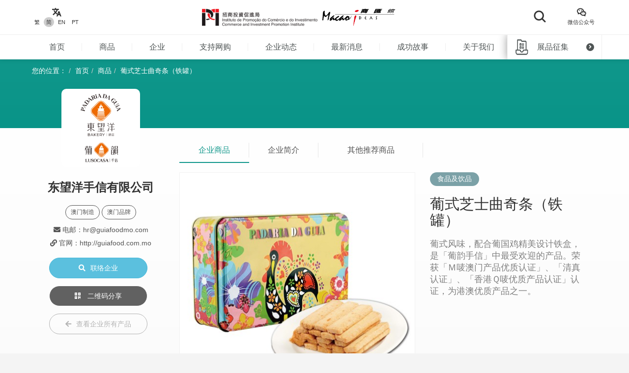

--- FILE ---
content_type: text/html; charset=UTF-8
request_url: https://macaoideas.ipim.gov.mo/cn/product/1425
body_size: 11607
content:
<!DOCTYPE html>
<html lang="en" class="lang-cn page-product-detail ">
<head>
<meta charset="utf-8">
<meta http-equiv="X-UA-Compatible" content="IE=edge">
<meta name="viewport" content="width=device-width, initial-scale=1">
<title>葡式芝士曲奇条（铁罐）｜商汇馆</title>
<meta name="description" content="葡式风味，配合葡国鸡精美设计铁盒，是「葡韵手信」中最受欢迎的产品。荣获「Ｍ唛澳门产品优质认证」、「清真认证」、「香港Ｑ唛优质产品认证」认证，为港澳优质产品之一。">
<meta name="author" content="商汇馆">
<meta name="robots" content="all"/>

<meta property="og:type" content="website"/>
<meta property="og:description" content="葡式风味，配合葡国鸡精美设计铁盒，是「葡韵手信」中最受欢迎的产品。荣获「Ｍ唛澳门产品优质认证」、「清真认证」、「香港Ｑ唛优质产品认证」认证，为港澳优质产品之一。"/>
<meta property="og:image" content="https://macaoideas.ipim.gov.mo/uploads/product/20241213675bb8d377779.jpg"/>
<meta property="og:image:width" content="200"/>
<meta property="og:image:height" content="200"/>

<link rel="icon" href="https://macaoideas.ipim.gov.mo/themes/front/images/favicon/favicon-64x64.png" type="image/png">
<link href="https://macaoideas.ipim.gov.mo/themes/front/css/style.css?v=20240108" rel="stylesheet">
<link href="https://macaoideas.ipim.gov.mo/themes/front/css/responsive.css?release=20231229" rel="stylesheet">
<!--[if lt IE 9]>
<script src="https://macaoideas.ipim.gov.mo/themes/front/vendor/polyfill/html5shiv.min.js"></script>
<script src="https://macaoideas.ipim.gov.mo/themes/front/vendor/polyfill/respond.min.js"></script>
<![endif]-->
<script src="https://macaoideas.ipim.gov.mo/themes/admin/vendor/layui/layui.js"></script>
<script src="https://macaoideas.ipim.gov.mo/themes/front/vendor/jquery/3.5.0/jquery.min.js?v=1.1"></script>
<!--<script src="https://cdn.bootcdn.net/ajax/libs/jquery/3.5.0/jquery.min.js"></script>-->
</head>
<body>
<div class="wrapper">
  
  <div class="header">
    <div class="header-top clearfix">
      <div class="container flexbox">
          
        <!-- header-tools -->
        <div class="header-langs">
          <div class="item">
            <div class="icon"><i class="flaticon-translate"></i></div>
                        <div class="links">
                                          <a href="https://macaoideas.ipim.gov.mo/language/change/1?back=cn%2Fproduct%2F1425" >繁</a>
                                          <a href="https://macaoideas.ipim.gov.mo/language/change/2?back=cn%2Fproduct%2F1425" class="active">简</a>
                                          <a href="https://macaoideas.ipim.gov.mo/language/change/3?back=cn%2Fproduct%2F1425" >EN</a>
                                          <a href="https://macaoideas.ipim.gov.mo/language/change/4?back=cn%2Fproduct%2F1425" >PT</a>
                          </div>
                      </div>
        </div>
        
        <!-- logo -->
        <div class="logo">
          <a href="https://www.ipim.gov.mo/"><img src="https://macaoideas.ipim.gov.mo/themes/front/images/logo.png?v=1.1" alt="招商投資促進侷" class="img-responsive"></a>
          <a href="https://macaoideas.ipim.gov.mo/cn/home"><img src="https://macaoideas.ipim.gov.mo/themes/front/images/logo02.png?v=1.1" alt="商匯館" class="img-responsive"></a>
        </div>
        
        
        <div class="header-search">
          <!--<form action="https://macaoideas.ipim.gov.mo/cn/search" method="get">-->
              <!--<input type="hidden" name='csrf' value=696bd6b40702c>-->
            <div class="row">
              <!--<div class="col-md-1 col-sm-12 col-xs-12">-->
               <!-- <div class="dropdown search-box">
                  
              <!--    <button class="btn-block" type="button" id="search_type_dropdown" data-toggle="dropdown">-->
              <!--      <span class="pull-left search_type_text">产品</span>-->
              <!--      <i class="pull-right fas fa-angle-down"></i>-->
              <!--    </button>-->
                  
              <!--    <ul class="dropdown-menu">-->
              <!--      <li><a href="javascript:;" data-search-type-id="1" data-search-type-text="产品" class="header-search-trigger">产品</a></li>-->
              <!--      <li><a href="javascript:;" data-search-type-id="2" data-search-type-text="企业" class="header-search-trigger">企业</a></li>-->
              <!--    </ul>-->
              <!--  </div>-->
              <!--</div>-->
              <!--<div class="col-md-8 col-sm-12 col-xs-12">-->
              <!--  <input type="text" name="keyword" value="" placeholder="请输入关键字" class="text-box" required autocomplete="off">-->
              <!--</div>-->
              <div class="">
                <button class="btn btn-block btn-primary btn-search">
                  <i class="flaticon-search"></i>
                  <!--<span>搜索</span>-->
                </button>
              </div>
            </div>
            <!-- row -->
          <!--</form>-->
        </div>
        
        <div class="header-tools">
          <div class="item item-langs">
            <div class="icon"><i class="flaticon-translate"></i></div>
                        <div class="links">
                                          <a href="https://macaoideas.ipim.gov.mo/language/change/1?back=cn%2Fproduct%2F1425" >繁</a>
                                          <a href="https://macaoideas.ipim.gov.mo/language/change/2?back=cn%2Fproduct%2F1425" class="active">简</a>
                                          <a href="https://macaoideas.ipim.gov.mo/language/change/3?back=cn%2Fproduct%2F1425" >EN</a>
                                          <a href="https://macaoideas.ipim.gov.mo/language/change/4?back=cn%2Fproduct%2F1425" >PT</a>
                          </div>
                      </div>
          <!-- item -->
          <div class="item">
            <a data-toggle="modal" href="#popupQrcode">
                <div class="icon"><i class="flaticon-wechat"></i></div>
                <div class="links">微信公众号</div>
            </a>
          </div>
          <!--<div class="item">-->
          <!--  <div class="icon"><i class="fas fa-envelope"></i></div>-->
          <!--  <div class="links">-->
          <!--    <a data-toggle="modal" href="#subscription">EDM订阅</a>-->
          <!--  </div>-->
          <!--</div>-->
        </div>
        
      </div>
      <!-- container -->
    </div>
    <!-- header-top -->
    <div class="header-main clearfix">
      <div class="container container-menu">
        <ul id="leftMenu" class="menu">
          <li><a href="https://macaoideas.ipim.gov.mo/cn/home">首页</a></li>
          <li><a href="https://macaoideas.ipim.gov.mo/cn/category">商品</a></li>
          <li><a href="https://macaoideas.ipim.gov.mo/cn/company">企业</a></li>
          <li><a href="https://macaoideas.ipim.gov.mo/cn//company/14">支持网购</a></li>
          <li><a href="https://macaoideas.ipim.gov.mo/cn/dynamic">企业动态</a></li>
          <li><a href="https://macaoideas.ipim.gov.mo/cn/news">最新消息</a></li>
          <li><a href="https://macaoideas.ipim.gov.mo/cn/story">成功故事</a></li>
          <li><a href="https://macaoideas.ipim.gov.mo/cn/about">关于我们</a></li>
          
          <li>
              <a href="https://macaoideas.ipim.gov.mo/cn/vr" style="padding-top: 5px;padding-bottom: 5px;line-height: 20px;">
              <p>商汇馆展示中心</p><p class="kw-vr">（虚拟实景）</p>
              </a>
          </li>
        </ul>
        <!-- menu -->
        <a href="https://macaoideas.ipim.gov.mo/cn/exhibit" class="header-exhibits-link" title="展品征集">
          <span>展品征集</span>
          <span class="icon-circle-arrow"><i class="fas fa-angle-right"></i></span>
        </a>
        <!-- header-exhibits-link -->
      </div>
      
      <script>
        $(function(){
          var mw = 0
          function setShadow () {
            var $lis = $("#leftMenu li")
            // var mw = 0
            $lis.each(function(){
              mw += $(this).width()
            })
            var cw = $(".container-menu").width()
            
            if (mw >= cw - 190) {
              $("body").addClass('menu-shadow')
            } else {
              $("body").removeClass('menu-shadow')
            }
          }
          
          setShadow()
          
          $("#leftMenu").scroll(function(e){
            var sl = e.target.scrollLeft + $("#leftMenu").width() + 10
            if (sl >= mw) {
              $("body").removeClass('menu-shadow')
            } else {
              $("body").addClass('menu-shadow')
            }
          })
          $(window).resize(function(){
            mw = 0
            setShadow()
          })
        })
      </script>
      <!-- container -->
    </div>
    <!-- header-main -->
    <ul class="trigger-mobile">
      <li><a href="javascript:;" class="search-mobile-trigger"><i class="fas fa-search"></i></a></li>
      <li>
        <a href="javascript:;" class="menu-burger">
          <div class="bar1"></div>
          <div class="bar2"></div>
          <div class="bar3"></div>
        </a>
      </li>
    </ul>
    <!-- trigger-mobile -->
  </div>
  <!-- header -->
  <div class="header-mobile">
    <div class="popup-shadow"></div>
    <div class="main">
      <a href="javascript:;" class="f-close"><i class="fas fa-times"></i></a>
    </div>
  </div>
  <!-- header-mobile -->
  <div class="search-mobile">
    <div class="main">
      <!--<h2>搜索</h2>-->
      <div class="search-mobile-main">
        <form action="https://macaoideas.ipim.gov.mo/cn/search" method="get">
            <input type="hidden" name='csrf' value=696bd6b407063>
          <div class="row">
            <div class="col-md-12 col-sm-12 col-xs-12">
              <!--
              <div class="dropdown search-box">
                <button class="btn-block" type="button" id="search_type_dropdown_mobile" data-toggle="dropdown">
                  <span class="pull-left search_type_text">产品</span>
                  <i class="pull-right fas fa-angle-down"></i>
                </button>
                <ul class="dropdown-menu">
                  <li><a href="javascript:;" data-search-type-id="1" data-search-type-text="产品" class="header-search-trigger">产品</a></li>
                  <li><a href="javascript:;" data-search-type-id="2" data-search-type-text="企业" class="header-search-trigger">企业</a></li>
                </ul>
              </div>
              -->
              <input type="hidden" name="search_type" class="search_type" value="1">
            </div>
            <div class="col-md-12 col-sm-12 col-xs-12">
              <input type="text" name="keyword" value="" placeholder="请输入关键字" class="text-box" required autocomplete="off">
            </div>
            <div class="col-md-12 col-sm-12 col-xs-12">
              <button class="btn btn-block btn-primary btn-search">
                <i class="flaticon-search"></i>
                <span>搜索</span>
              </button>
            </div>
          </div>
          <!-- row -->
        </form>
      </div>
      <!-- search-mobile-main -->
    </div>
    <a href="javascript:;" class="f-close"><i class="fas fa-times"></i></a>
  </div>
  <!-- search-mobile -->
  

  <div class="modal fade popup-qrcode" id="popupQrcode">
    <div class="modal-dialog">
      <div class="modal-content">
        <div class="modal-header">
          <button type="button" class="close" data-dismiss="modal"><i class="fas fa-times"></i></button>
          <h4 class="modal-title">微信公众号</h4>
        </div>
        <div class="modal-body">
          <div class="row">
            <!--<div class="col-md-6 col-xs-12">-->
            <div>
              <figure><img src="https://macaoideas.ipim.gov.mo/themes/front/images/qrcode/qrcode01.jpg" alt="" class="img-responsive"></figure>
              <br>
            </div>
            <!--贸促局要求隐藏-->
            <!-- col -->
            <!--<div class="col-md-6 col-xs-12">-->
            <!--  <figure><img src="https://macaoideas.ipim.gov.mo/themes/front/images/qrcode/qrcode02.jpg" alt="" class="img-responsive"></figure>-->
            <!--  <br>-->
            <!--</div>-->
            <!-- col -->
          </div>
          <!-- row -->
        </div>
      </div>
    </div>
  </div>
  <!-- Modal -->

  
  <div class="modal fade popup-qrcode" id="subscription">
    <div class="modal-dialog">
      <div class="modal-content">
        <div class="modal-header">
          <button type="button" class="close" data-dismiss="modal"><i class="fas fa-times"></i></button>
          <h4 class="modal-title">EDM订阅</h4>
        </div>
        <div class="modal-body" style="text-align:left">
          <div class="row form-box">
            <div class="col-md-12 col-xs-12">
              <div class="form-group required">
                <label>電郵地址</label>
                <div class="row">
                  <div class="col-md-12 col-xs-12"><input id="mail" type="text" required="" name="mail" value="" class="form-control" placeholder="請輸入郵箱地址"></div>
                </div>
                <!-- row -->
              </div>
            </div>
          </div>
          <label id="tips" style="color:red;text-align:center"></label>
          <div style="margin-top:0rem" class="form-box-btn-area text-center mt-4">
            <button id="subscribe" type="button" class="btn btn-default btn-primary btn-sm">訂閱</button>
            <!-- <button id="unsubscribe" type="button" class="btn btn-default btn-primary btn-sm">取消訂閱</button> -->
            <a id="unsubscribe" href="#" style="color:#b6b6b6;position: absolute;padding-left: 130px;padding-top: 8px;">取消訂閱</a>
          </div>
        </div>
      </div>
    </div>
  </div>
  <!-- Modal -->

<script type="text/javascript" charset="utf-8">
  $(document).ready(function(){
    $(".header-search .btn-search").click(function(){
      $(".search-mobile").show()
    })
    $(".search-mobile .f-close").unbind('click').click(function(){
      $(".search-mobile").hide();
    });
      
    $("#subscribe").click(function() {
      $("#tips").text("");
      if(!$("#mail").val()) {
        $("#tips").text("請輸入郵箱地址");
        return;
      }
      $.ajax({
          url:"/subscribe/subscribe",
          type:"POST",
          dataType : 'json',
          data: {mail:$("#mail").val()},
          success:(data)=>{
              console.log(data);
              $("#tips").text(data.msg);
          }
      });
    });

    $("#unsubscribe").click(function() {
      $("#tips").text("");
      if(!$("#mail").val()) {
        $("#tips").text("請輸入郵箱地址");
        return;
      }
      $.ajax({
          url:"/subscribe/unsubscribe",
          type:"POST",
          dataType : 'json',
          data: {mail:$("#mail").val()},
          success:(data)=>{
              console.log(data);
              $("#tips").text(data.msg);
          }
      });
    });
  });
</script>
<div class="top-wrap">
<div class="container">
  <ol class="breadcrumb">
    <li>您的位置：</li>
    <li><a href="https://macaoideas.ipim.gov.mo/cn/home">首页</a></li>
    <li><a href="https://macaoideas.ipim.gov.mo/cn/category">商品</a></li>
    <li><a href="#">葡式芝士曲奇条（铁罐）</a></li>
  </ol>
  <!-- breadcrumb -->
</div>
</div>
<!-- container -->

<div class="product-detail-section clearfix">
  <div class="container clearfix">
    <div class="flexbox flex-start detail-info">
        <!-- product-main-pic -->
    <script>
        console.log({"company_id":"158","company_name":"\u4e1c\u671b\u6d0b\u624b\u4fe1\u6709\u9650\u516c\u53f8","company_phone":"\uff08853\uff0928783373\/66210067","company_email":"hr@guiafoodmo.com","company_fax":"","company_website":"http:\/\/guiafood.com.mo","company_introduction":"\u4e1c\u671b\u6d0b\u624b\u4fe1\u6709\u9650\u516c\u53f8\u4e13\u6ce8\u4e8e\u65b0\u9c9c\u70d8\u7119\u53ca\u6fb3\u95e8\u54c1\u724c\u624b\u4fe1\u4ea7\u54c1\uff0c\u81ea2005\u5e74\u6210\u7acb\u4ee5\u6765\uff0c\u300c\u4e1c\u671b\u6d0b\u997c\u5e97\u300d\u548c\u300c\u8461\u97f5\u624b\u4fe1\u300d\u5df2\u5728\u6fb3\u95e8\u6269\u5c55\u81f318\u95f4\u5206\u5e97\uff1b\u65d7\u4e0b\u54c1\u724c\u300c\u8461\u97f5\u624b\u4fe1\u300d\u66f4\u81f4\u529b\u63a8\u5e7f\u6fb3\u95e8\u4f20\u7edf\u624b\u5de5\u827a\u53ca\u8461\u8404\u7259\u7279\u8272\u6587\u5316\u53e3\u5473\u3002\u96c6\u56e2\u8bbe\u6709\u300c\u4e1c\u671b\u6d0b\u5236\u997c\u5382\u300d\u548c\u300c\u8461\u97f5\u98df\u54c1\u5382\u300d\u751f\u4ea7\u672c\u5730\u54c1\u724c\u4ea7\u54c1\uff0c\u5382\u623f\u5747\u901a\u8fc7ISO9001\u3001ISO22000\u548cHACCP\u7b49\u98df\u54c1\u5b89\u5168\u7ba1\u7406\u4f53\u7cfb\u8ba4\u8bc1\u3002","content":"<p>\u4e1c\u671b\u6d0b\u624b\u4fe1\u6709\u9650\u516c\u53f8\u4e13\u6ce8\u4e8e\u65b0\u9c9c\u70d8\u7119\u53ca\u6fb3\u95e8\u54c1\u724c\u624b\u4fe1\u4ea7\u54c1\uff0c\u81ea2005\u5e74\u6210\u7acb\u4ee5\u6765\uff0c\u300c\u4e1c\u671b\u6d0b\u997c\u5e97\u300d\u548c\u300c\u8461\u97f5\u624b\u4fe1\u300d\u5df2\u5728\u6fb3\u95e8\u6269\u5c55\u81f318\u95f4\u5206\u5e97\uff1b\u65d7\u4e0b\u54c1\u724c\u300c\u8461\u97f5\u624b\u4fe1\u300d\u66f4\u81f4\u529b\u63a8\u5e7f\u6fb3\u95e8\u4f20\u7edf\u624b\u5de5\u827a\u53ca\u8461\u8404\u7259\u7279\u8272\u6587\u5316\u53e3\u5473\u3002\u96c6\u56e2\u8bbe\u6709\u300c\u4e1c\u671b\u6d0b\u5236\u997c\u5382\u300d\u548c\u300c\u8461\u97f5\u98df\u54c1\u5382\u300d\u751f\u4ea7\u672c\u5730\u54c1\u724c\u4ea7\u54c1\uff0c\u5382\u623f\u5747\u901a\u8fc7ISO9001\u3001ISO22000\u548cHACCP\u7b49\u98df\u54c1\u5b89\u5168\u7ba1\u7406\u4f53\u7cfb\u8ba4\u8bc1\u3002<\/p><p><br\/><\/p>","company_main_image":"uploads\/company\/20250617685115cbbc6e1.png"})
        console.log([{"id":"2318","category_id":"8","company_id":"250","main_image":"uploads\/product\/2025061768512bac4dca5.jpg","macau_relation":"2","made_macau":null,"design_macau":null,"designer_name":null,"brand_macau":null,"market_macau":null,"has_award":null,"award_other":null,"view_num":"2629","sort_order":"0","stock_status":"1","status":"1","updated_at":"2025-06-17 16:48:11","created_at":"2025-06-17 16:47:34","title":"\u6fb3\u95e8\u767d\u829d\u9ebb\u82b1\u751f\u8106\u7cd6","introduction":"\u767d\u829d\u9ebb\u4e0e\u82b1\u751f\u5b8c\u7f8e\u7ed3\u5408\uff0c\u9999\u8106\u53ef\u53e3\uff0c\u751c\u800c\u4e0d\u817b\uff0c\u575a\u679c\u98ce\u5473\u6d53\u90c1\uff0c\u5065\u5eb7\u7f8e\u5473\u7684\u5c0f\u98df\u9009\u62e9\u3002","company_name":"\u7530\u8015\u9601\u997c\u5bb6\u6709\u9650\u516c\u53f8","status_format":"<span class=\"layui-badge layui-bg-green\">\u555f\u7528<\/span>"},{"id":"2325","category_id":"8","company_id":"250","main_image":"uploads\/product\/2025061768512dd0555e1.jpg","macau_relation":"2","made_macau":null,"design_macau":null,"designer_name":null,"brand_macau":null,"market_macau":null,"has_award":null,"award_other":null,"view_num":"2726","sort_order":"0","stock_status":"1","status":"1","updated_at":"2025-06-17 16:57:15","created_at":"2025-06-17 16:56:41","title":"\u8ff7\u4f4f\u4f60\u674f\u4ec1\u997c\uff08\u73ab\u7470\uff09","introduction":"\u73ab\u7470\u9999\u6c14\u4e0e\u9999\u9187\u7f8e\u56fd\u674f\u4ec1\u4ea4\u878d\uff0c\u900f\u8fc7\u72ec\u7279\u914d\u65b9\u7cbe\u5fc3\u7119\u70e4\uff0c\u4ee4\u4e00\u53e3\u997c\u5916\u9165\u5185\u677e\u3001\u5165\u53e3\u5373\u5316\u3001\u751c\u9999\u6021\u4eba\u3002","company_name":"\u7530\u8015\u9601\u997c\u5bb6\u6709\u9650\u516c\u53f8","status_format":"<span class=\"layui-badge layui-bg-green\">\u555f\u7528<\/span>"},{"id":"1029","category_id":"8","company_id":"133","main_image":"uploads\/product\/202002285e58c4c558dd4.jpg","macau_relation":"2","made_macau":null,"design_macau":null,"designer_name":null,"brand_macau":null,"market_macau":null,"has_award":null,"award_other":null,"view_num":"16654","sort_order":"0","stock_status":"1","status":"1","updated_at":"2020-04-02 11:37:36","created_at":"2020-02-28 15:43:46","title":"\u5bb6\u4e61\u9e21\u86cb\u5377","introduction":"\u5bb6\u4e61\u9e21\u86cb\u5377","company_name":"\u706b\u8f66\u5934\u6587\u5316\u521b\u610f\u6709\u9650\u516c\u53f8","status_format":"<span class=\"layui-badge layui-bg-green\">\u555f\u7528<\/span>"},{"id":"717","category_id":"8","company_id":"59","main_image":"uploads\/product\/20210924614d5a5d00e18.jpg","macau_relation":"1","made_macau":null,"design_macau":null,"designer_name":null,"brand_macau":null,"market_macau":null,"has_award":null,"award_other":null,"view_num":"17976","sort_order":"0","stock_status":"1","status":"1","updated_at":"2021-09-24 12:55:58","created_at":"2020-02-28 11:23:54","title":"\u5947\u9999\u6751\u96ea\u7cd5\u7cfb\u5217-\u5bb6\u5ead\u88c5\u96ea\u6761","introduction":"\u521b\u529e\u4e8e\u4e03\u5341\u5e74\u4ee3\u7684\"\u5947\u9999\u6751\"\u96ea\u7cd5\uff0c\u4f34\u96a8\u7740\u4e00\u4ee3\u4ee3\u6fb3\u95e8\u4eba\u5171\u540c\u6210\u957f\uff0c\u662f\u6fb3\u95e8\u4eba\u7684\u96c6\u4f53\u56de\u5fc6\uff0c\"\u5947\u9999\u6751\"\u4e00\u76f4\u79c9\u627f\u7740\u4f20\u7edf\u3001\u8bda\u4fe1\u7684\u7ecf\u8425\u7406\u5ff5\u3002\u5ef6\u7eed\u51e0\u5341\u5e74\u524d\u7684\u96ea\u7cd5\u53e3\u5473\u4e0d\u53d8\uff0c\u96ea\u7cd5\u96ea\u79cd\u7c7b\u591a\u6837\u7684\u6fb3\u95e8\u672c\u571f\u54c1\u724c\u96ea\u7cd5\u3002","company_name":"\u6fb3\u95e8\u725b\u5976\u6709\u9650\u516c\u53f8(\u542f\u5149\u96ea\u7cd5\u5382)","status_format":"<span class=\"layui-badge layui-bg-green\">\u555f\u7528<\/span>"},{"id":"2357","category_id":"8","company_id":"255","main_image":"uploads\/product\/202506186852369fe5e5f.png","macau_relation":"2","made_macau":null,"design_macau":null,"designer_name":null,"brand_macau":null,"market_macau":null,"has_award":null,"award_other":null,"view_num":"2863","sort_order":"0","stock_status":"1","status":"1","updated_at":"2025-06-18 11:52:22","created_at":"2025-06-18 11:46:21","title":"\u5496\u5561\u4e66-\u7ea2\u76ae\u4e66","introduction":"\u300c\u975e\u9057\u7cfb\u5217\u00b7\u5496\u5561\u4e66\u300d\u9009\u53d6\u6fb3\u95e8\u7740\u540d\u975e\u9057\u5efa\u7b51\uff0c\u4ece\u5efa\u7b51\u98ce\u683c\u3001\u914d\u8272\u3001\u53d1\u5c55\u5386\u53f2\u7b49\u4e2d\u627e\u5230\u5efa\u7b51\u81ea\u5df1\u7684\u5473\u9053","company_name":"\u6fb3\u95e8\u89c2\u68a7\u6850\u521b\u610f\u7ba1\u7406\u6709\u9650\u516c\u53f8","status_format":"<span class=\"layui-badge layui-bg-green\">\u555f\u7528<\/span>"},{"id":"1935","category_id":"8","company_id":"200","main_image":"uploads\/product\/2022122863ac5879aa27b.jpg","macau_relation":"1,2","made_macau":null,"design_macau":null,"designer_name":null,"brand_macau":null,"market_macau":null,"has_award":null,"award_other":null,"view_num":"8319","sort_order":"0","stock_status":"1","status":"1","updated_at":"2022-12-28 22:54:52","created_at":"2022-12-28 22:53:34","title":"\u9c9c\u867e\u6c34\u997a","introduction":"\u9c9c\u867e\u6c34\u997a","company_name":"\u5168\u8bb0\u98df\u54c1\u5382","status_format":"<span class=\"layui-badge layui-bg-green\">\u555f\u7528<\/span>"},{"id":"1929","category_id":"8","company_id":"75","main_image":"uploads\/product\/2022122863ac50a17f006.png","macau_relation":"1","made_macau":null,"design_macau":null,"designer_name":null,"brand_macau":null,"market_macau":null,"has_award":null,"award_other":null,"view_num":"10208","sort_order":"0","stock_status":"1","status":"1","updated_at":"2024-09-05 12:25:25","created_at":"2022-12-28 22:20:12","title":"\u7eaf\u65e7\u4e94\u52a0\u76ae\u9152","introduction":"\u7eaf\u65e7\u4e94\u52a0\u76ae\u9152","company_name":"\u65b0\u6fb3\u9152\u5382","status_format":"<span class=\"layui-badge layui-bg-green\">\u555f\u7528<\/span>"},{"id":"2020","category_id":"8","company_id":"211","main_image":"uploads\/product\/20230629649d308f06b97.jpg","macau_relation":"2","made_macau":null,"design_macau":null,"designer_name":null,"brand_macau":null,"market_macau":null,"has_award":null,"award_other":null,"view_num":"10086","sort_order":"0","stock_status":"1","status":"1","updated_at":"2023-11-27 09:38:54","created_at":"2023-06-29 15:19:32","title":"\u9648\u76ae\u832f\u82d3\u858f\u7c73\u8336","introduction":"\u53bb\u6e7f\u8f7b\u8eab\uff1a\u9648\u76ae\u832f\u82d3\u858f\u7c73\u8336","company_name":"\u68f9\u68cb\u6709\u9650\u516c\u53f8","status_format":"<span class=\"layui-badge layui-bg-green\">\u555f\u7528<\/span>"},{"id":"2027","category_id":"8","company_id":"216","main_image":"uploads\/product\/202312216584044828a66.jpg","macau_relation":"2","made_macau":null,"design_macau":null,"designer_name":null,"brand_macau":null,"market_macau":null,"has_award":null,"award_other":null,"view_num":"5704","sort_order":"0","stock_status":"1","status":"1","updated_at":"2023-12-21 17:25:08","created_at":"2023-12-21 17:24:20","title":"\u89e3\u9b31\u89e3\u7ed3\u8336","introduction":"\u5065\u5eb7\u7b80\u5355\u51b2\u996e\u7684\u517b\u751f\u8336\u5305","company_name":"\u53cb\u8bb0\u517b\u751f\u624b\u4fe1\u6709\u9650\u516c\u53f8","status_format":"<span class=\"layui-badge layui-bg-green\">\u555f\u7528<\/span>"},{"id":"1934","category_id":"8","company_id":"200","main_image":"uploads\/product\/2022122863ac57c01c17d.jpg","macau_relation":"1,2","made_macau":null,"design_macau":null,"designer_name":null,"brand_macau":null,"market_macau":null,"has_award":null,"award_other":null,"view_num":"8999","sort_order":"0","stock_status":"1","status":"1","updated_at":"2022-12-28 22:51:46","created_at":"2022-12-28 22:49:57","title":"\u9c9c\u867e\u4e91\u541e","introduction":"\u9c9c\u867e\u4e91\u541e","company_name":"\u5168\u8bb0\u98df\u54c1\u5382","status_format":"<span class=\"layui-badge layui-bg-green\">\u555f\u7528<\/span>"},{"id":"1280","category_id":"8","company_id":"147","main_image":"uploads\/product\/2021072760ff84ed1a0d7.jpg","macau_relation":"2","made_macau":null,"design_macau":null,"designer_name":null,"brand_macau":null,"market_macau":null,"has_award":null,"award_other":null,"view_num":"14329","sort_order":"0","stock_status":"1","status":"1","updated_at":"2021-07-27 12:00:47","created_at":"2020-03-20 11:19:26","title":"\u8336\u74ee\u5b50","introduction":"\u8336\u74ee\u5b50","company_name":"\u4e1c\u9f84\u96c6\u56e2\u6709\u9650\u516c\u53f8","status_format":"<span class=\"layui-badge layui-bg-green\">\u555f\u7528<\/span>"},{"id":"1942","category_id":"8","company_id":"200","main_image":"uploads\/product\/2022122863ac5d1755534.JPG","macau_relation":"1,2","made_macau":null,"design_macau":null,"designer_name":null,"brand_macau":null,"market_macau":null,"has_award":null,"award_other":null,"view_num":"8459","sort_order":"0","stock_status":"1","status":"1","updated_at":"2025-04-01 14:47:32","created_at":"2022-12-28 23:13:23","title":"\u829d\u58eb\u5357\u74dc\u7d2b\u85af\u84b8\u5305","introduction":"\u829d\u58eb\u5357\u74dc\u7d2b\u85af\u84b8\u5305","company_name":"\u5168\u8bb0\u98df\u54c1\u5382","status_format":"<span class=\"layui-badge layui-bg-green\">\u555f\u7528<\/span>"},{"id":"1867","category_id":"8","company_id":"192","main_image":"uploads\/product\/202205066274b75f34e7b.jpg","macau_relation":"1","made_macau":null,"design_macau":null,"designer_name":null,"brand_macau":null,"market_macau":null,"has_award":null,"award_other":null,"view_num":"14997","sort_order":"0","stock_status":"1","status":"1","updated_at":"2022-05-06 14:12:03","created_at":"2022-05-06 13:50:53","title":"\u53cc\u9ec4\u767d\u83b2\u84c9\u6708\u997c","introduction":"\u9009\u6599\u81ea\u65b0\u9c9c\u54b8\u86cb\u9ec4\u3001\u83b2\u84c9\u3001\u82b1\u751f\u6cb9\u53ca\u81ea\u5bb6\u716e\u5236\u7684\u7cd6\u6d46\uff1b\u6708\u997c\u5916\u5f62\u9971\u6ee1\uff0c\u8f6e\u5ed3\u5206\u660e\uff0c\u82b1\u7eb9\u6e05\u6670\uff0c\u4e0d\u574d\u584c\uff0c\u997c\u76ae\u539a\u8584\u5747\u5300\uff0c\u9985\u6599\u7ec6\u817b\u65e0\u50f5\u7c92\uff0c\u53e3\u611f\u7ef5\u8f6f\u3002","company_name":"\u9f99\u534e\u5236\u997c\u5382","status_format":"<span class=\"layui-badge layui-bg-green\">\u555f\u7528<\/span>"},{"id":"545","category_id":"8","company_id":"43","main_image":"uploads\/product\/20210331606428df2acf9.jpg","macau_relation":"1,2","made_macau":null,"design_macau":null,"designer_name":null,"brand_macau":null,"market_macau":null,"has_award":null,"award_other":null,"view_num":"18802","sort_order":"0","stock_status":"1","status":"1","updated_at":"2025-06-17 15:58:11","created_at":"2020-02-27 17:57:04","title":"\u7eff\u8336\u86cb\u5377","introduction":"\u6210\u5206\uff1a\u9e21\u86cb\u3001\u7802\u7cd6\u3001\u9762\u7c89\u3001\u98df\u7528\u732a\u6cb9\u3001\u725b\u6cb9\u3001\u6c34\u3001\u7389\u7c73\u6dc0\u7c89\u3001\u7eff\u8336\u7c89\u3001\u4e73\u5316\u5242\u3001\u81a8\u80c0\u5242\u3001\u6297\u6c27\u5316\u5242\u3001\u76d0\u3002\uff08\u6fb3\u95e8\u5236\u9020\uff09","company_name":"\u4f73\u82f1\u98df\u54c1\u6709\u9650\u516c\u53f8","status_format":"<span class=\"layui-badge layui-bg-green\">\u555f\u7528<\/span>"},{"id":"1928","category_id":"8","company_id":"75","main_image":"uploads\/product\/2022122863ac504e79673.png","macau_relation":"1","made_macau":null,"design_macau":null,"designer_name":null,"brand_macau":null,"market_macau":null,"has_award":null,"award_other":null,"view_num":"9740","sort_order":"0","stock_status":"1","status":"1","updated_at":"2024-09-05 12:27:23","created_at":"2022-12-28 22:18:50","title":"\u9648\u5e74\u82b1\u96d5\u9152","introduction":"\u9648\u5e74\u82b1\u96d5\u9152","company_name":"\u65b0\u6fb3\u9152\u5382","status_format":"<span class=\"layui-badge layui-bg-green\">\u555f\u7528<\/span>"}])
    </script>
        <div class="product-top-info">
          <div class="cover" style="background-image: url('https://macaoideas.ipim.gov.mo/uploads/company/20250617685115cbbc6e1.png')"></div>
          <div class="info-wrap">
          <div class="company-area">
            <h2><strong>东望洋手信有限公司</strong></h2>
                        <div class="tags hidden-xs">
                            <span>澳门制造</span> 
                                          <span>澳门品牌</span>
                                        </div>
            <!-- tags -->
                        <!--<p>电话：（853）28783373/66210067</p>-->
            <!--<p>电邮：hr@guiafoodmo.com</p>-->
            <!---->
            <!--  <p>官网：http://guiafood.com.mo</p>-->
            <!---->
          </div>
          <!-- product-market -->
          <!--<div class="btn-area">-->
          <!--  <p><a href="https://macaoideas.ipim.gov.mo/cn/company/view/158" class="btn btn-primary-style02"><i class="fas fa-building"></i>访问企业主页</a></p>-->
          <!--  <p><a href="https://macaoideas.ipim.gov.mo/cn/company_contact/index/1425" class="btn btn-info"><i class="fas fa-search"></i>联络企业</a></p>-->
          <!--</div>-->
              <ul class="enterprise-contact">
                <li style="display: none"><i class="fas fa-phone"></i> 电话：</li>
                                <li><i class="fas fa-envelope"></i> 电邮：hr@guiafoodmo.com</li>
                                                <li class="link"><i class="fas fa-link"></i> 官网：<a href="http://guiafood.com.mo" target="_blank">http://guiafood.com.mo</a></li>
                              </ul>
              <div class="btn-area">
                                <a href="javascript:;" class="btn btn-disabled hidden"><i class="fas fa-file-pdf"></i> 暂无企业 </a>
                                <p>
                <a href="https://macaoideas.ipim.gov.mo/cn/company_contact/enterprise/158" class="btn btn-info"><i class="fas fa-search"></i>联络企业</a></p>
                <p><a data-toggle="modal" href="#pageQrcode" class="btn btn-outline-white"><i class="fas fa-qrcode"></i> 二维码分享</a></p>
                <p class="hidden-xs">
                <a style="margin-top:0" href="https://macaoideas.ipim.gov.mo/cn/company/view/158" class="btn btn-outline-gray"><i class="fas fa-arrow-left"></i>查看企业所有产品</a>
                </p>
                                
              </div>
              <div class="company-link">
                                                                
              </div><!--company-link-->
              <div class="h5-vs visible-xs">
                <div class="product-category clearfix">
                    <div class="pull-left">
                      <span>食品及饮品</span>
                    </div>
                </div>
                                <div class="tags">
                                    <span>澳门制造</span> 
                                                      <span>澳门品牌</span>
                                                    </div>
                              </div>
            </div>
          <!-- btn-area -->
        </div><!-- product-top-info -->
        
        <div class="flex-1">
            
          <div class="super-link-box super-link-box-style02 mt-2">
            <ul class="row">
              <li class="col-md-2 col-xs-4 active"><a href="#detailContent" data-toggle="tab">企业商品</a></li>
              <li class="col-md-2 col-xs-4"><a href="#companyContent" data-toggle="tab">企业简介</a></li>
              <li class="col-md-3 col-xs-4">
                  <a class="link-like" href="#guessYouLike">其他推荐商品</a>
              </li>
            </ul>
          </div>
          
          <div class="tab-content">
            <div class="tab-pane active" id="detailContent">
            <p class="visible-xs">
            <a class="link-company" href="https://macaoideas.ipim.gov.mo/cn/company/view/158"><i class="fas fa-arrow-left"></i> 查看企业所有产品</a>
            </p>
              <!-- super-link-box -->
              <div class="flexbox flex-start mt-2 detail-content">
                <div class="product-main-pic">
                                    <a href="https://macaoideas.ipim.gov.mo/uploads/product/20241213675bb8d377779.jpg" data-lightbox="image-zoomout" data-title="葡式芝士曲奇条（铁罐）">
                    <img src="https://macaoideas.ipim.gov.mo/uploads_thumb/product/20241213675bb8d377779_480X480.jpg" alt="葡式芝士曲奇条（铁罐）" class="img-responsive">
                    <i class="fas fa-search-plus"></i>
                  </a>
                </div>
                <div class="flex-1 info">
                  <div class="product-category clearfix hidden-xs">
                    <div class="pull-left">
                      <span>食品及饮品</span>
                    </div>
                  </div>
                  <!-- product-category -->
                  <h2>葡式芝士曲奇条（铁罐）</h2>
                  <!-- h2 -->
                  <div class="product-summary">葡式风味，配合葡国鸡精美设计铁盒，是「葡韵手信」中最受欢迎的产品。荣获「Ｍ唛澳门产品优质认证」、「清真认证」、「香港Ｑ唛优质产品认证」认证，为港澳优质产品之一。</div>
                  <!-- product-summary -->
                  <div class="product-market"></div>
                  
                  </div>
                  
                </div>
              
              <!--<div class="super-link-box mt-2">-->
              <!--  <div class="row">-->
              <!--    <div class="col-md-6 col-xs-6"><a href="#productContent" class="active">產品詳情</a></div>-->
              <!--    -->
              <!--    <div class="col-md-6 col-xs-6"><a href="#guessYouLike">您可能喜歡</a></div>-->
              <!--    -->
              <!--  </div>-->
              <!--</div>-->
              
    
              <div class="single-box mt-6" id="productContent">
                <p>葡式风味，配合葡国鸡精美设计铁盒，是「葡韵手信」中最受欢迎的产品。</p><p><br/></p><p></p><p>荣获「Ｍ唛澳门产品优质认证」、「清真认证」、「香港Ｑ唛优质产品认证」认证，为港澳优质产品之一。</p><p><br/></p><p></p><p><img src="/uploads/ueditor/image/20241213/1734064416131208.jpg" title="1734064416131208.jpg" alt="32-葡式芝士曲奇(鐵罐).jpg"/></p>              </div>
              
                
                            <div class="product-bottom mt-6" id="guessYouLike">
                <div class="subpage-title text-center">其他推荐商品</div>
                <!-- subpage-title -->
                <div class="list-layout-style02">
                  <div class="product-swiper">
                    <div class="swiper-wrapper">
                                                                  <div class="swiper-slide">
                        <a href="https://macaoideas.ipim.gov.mo/cn/product/2318" class="item mt-2">
                          <figure><img src="https://macaoideas.ipim.gov.mo/uploads_thumb/product/2025061768512bac4dca5_218X218.jpg" alt="澳门白芝麻花生脆糖" class="img-responsive"></figure>
                          <h6>澳门白芝麻花生脆糖</h6>
                          <div class="main">
                            <h5>澳门白芝麻花生脆糖</h5>
                            <div class="enterprise-name">田耕阁饼家有限公司</div>
                            <div class="more"><span>查看商品 <i class="fas fa-external-link-alt"></i></span></div>
                          </div>
                        </a>
                      </div>
                                                                  <div class="swiper-slide">
                        <a href="https://macaoideas.ipim.gov.mo/cn/product/2325" class="item mt-2">
                          <figure><img src="https://macaoideas.ipim.gov.mo/uploads_thumb/product/2025061768512dd0555e1_218X218.jpg" alt="迷住你杏仁饼（玫瑰）" class="img-responsive"></figure>
                          <h6>迷住你杏仁饼（玫瑰）</h6>
                          <div class="main">
                            <h5>迷住你杏仁饼（玫瑰）</h5>
                            <div class="enterprise-name">田耕阁饼家有限公司</div>
                            <div class="more"><span>查看商品 <i class="fas fa-external-link-alt"></i></span></div>
                          </div>
                        </a>
                      </div>
                                                                  <div class="swiper-slide">
                        <a href="https://macaoideas.ipim.gov.mo/cn/product/1029" class="item mt-2">
                          <figure><img src="https://macaoideas.ipim.gov.mo/uploads_thumb/product/202002285e58c4c558dd4_218X218.jpg" alt="家乡鸡蛋卷" class="img-responsive"></figure>
                          <h6>家乡鸡蛋卷</h6>
                          <div class="main">
                            <h5>家乡鸡蛋卷</h5>
                            <div class="enterprise-name">火车头文化创意有限公司</div>
                            <div class="more"><span>查看商品 <i class="fas fa-external-link-alt"></i></span></div>
                          </div>
                        </a>
                      </div>
                                                                  <div class="swiper-slide">
                        <a href="https://macaoideas.ipim.gov.mo/cn/product/717" class="item mt-2">
                          <figure><img src="https://macaoideas.ipim.gov.mo/uploads_thumb/product/20210924614d5a5d00e18_218X218.jpg" alt="奇香村雪糕系列-家庭装雪条" class="img-responsive"></figure>
                          <h6>奇香村雪糕系列-家庭装雪条</h6>
                          <div class="main">
                            <h5>奇香村雪糕系列-家庭装雪条</h5>
                            <div class="enterprise-name">澳门牛奶有限公司(启光雪糕厂)</div>
                            <div class="more"><span>查看商品 <i class="fas fa-external-link-alt"></i></span></div>
                          </div>
                        </a>
                      </div>
                                                                  <div class="swiper-slide">
                        <a href="https://macaoideas.ipim.gov.mo/cn/product/2357" class="item mt-2">
                          <figure><img src="https://macaoideas.ipim.gov.mo/uploads_thumb/product/202506186852369fe5e5f_218X218.png" alt="咖啡书-红皮书" class="img-responsive"></figure>
                          <h6>咖啡书-红皮书</h6>
                          <div class="main">
                            <h5>咖啡书-红皮书</h5>
                            <div class="enterprise-name">澳门观梧桐创意管理有限公司</div>
                            <div class="more"><span>查看商品 <i class="fas fa-external-link-alt"></i></span></div>
                          </div>
                        </a>
                      </div>
                                                                  <div class="swiper-slide">
                        <a href="https://macaoideas.ipim.gov.mo/cn/product/1935" class="item mt-2">
                          <figure><img src="https://macaoideas.ipim.gov.mo/uploads_thumb/product/2022122863ac5879aa27b_218X218.jpg" alt="鲜虾水饺" class="img-responsive"></figure>
                          <h6>鲜虾水饺</h6>
                          <div class="main">
                            <h5>鲜虾水饺</h5>
                            <div class="enterprise-name">全记食品厂</div>
                            <div class="more"><span>查看商品 <i class="fas fa-external-link-alt"></i></span></div>
                          </div>
                        </a>
                      </div>
                                                                  <div class="swiper-slide">
                        <a href="https://macaoideas.ipim.gov.mo/cn/product/1929" class="item mt-2">
                          <figure><img src="https://macaoideas.ipim.gov.mo/uploads_thumb/product/2022122863ac50a17f006_218X218.png" alt="纯旧五加皮酒" class="img-responsive"></figure>
                          <h6>纯旧五加皮酒</h6>
                          <div class="main">
                            <h5>纯旧五加皮酒</h5>
                            <div class="enterprise-name">新澳酒厂</div>
                            <div class="more"><span>查看商品 <i class="fas fa-external-link-alt"></i></span></div>
                          </div>
                        </a>
                      </div>
                                                                  <div class="swiper-slide">
                        <a href="https://macaoideas.ipim.gov.mo/cn/product/2020" class="item mt-2">
                          <figure><img src="https://macaoideas.ipim.gov.mo/uploads_thumb/product/20230629649d308f06b97_218X218.jpg" alt="陈皮茯苓薏米茶" class="img-responsive"></figure>
                          <h6>陈皮茯苓薏米茶</h6>
                          <div class="main">
                            <h5>陈皮茯苓薏米茶</h5>
                            <div class="enterprise-name">棹棋有限公司</div>
                            <div class="more"><span>查看商品 <i class="fas fa-external-link-alt"></i></span></div>
                          </div>
                        </a>
                      </div>
                                                                  <div class="swiper-slide">
                        <a href="https://macaoideas.ipim.gov.mo/cn/product/2027" class="item mt-2">
                          <figure><img src="https://macaoideas.ipim.gov.mo/uploads_thumb/product/202312216584044828a66_218X218.jpg" alt="解鬱解结茶" class="img-responsive"></figure>
                          <h6>解鬱解结茶</h6>
                          <div class="main">
                            <h5>解鬱解结茶</h5>
                            <div class="enterprise-name">友记养生手信有限公司</div>
                            <div class="more"><span>查看商品 <i class="fas fa-external-link-alt"></i></span></div>
                          </div>
                        </a>
                      </div>
                                                                  <div class="swiper-slide">
                        <a href="https://macaoideas.ipim.gov.mo/cn/product/1934" class="item mt-2">
                          <figure><img src="https://macaoideas.ipim.gov.mo/uploads_thumb/product/2022122863ac57c01c17d_218X218.jpg" alt="鲜虾云吞" class="img-responsive"></figure>
                          <h6>鲜虾云吞</h6>
                          <div class="main">
                            <h5>鲜虾云吞</h5>
                            <div class="enterprise-name">全记食品厂</div>
                            <div class="more"><span>查看商品 <i class="fas fa-external-link-alt"></i></span></div>
                          </div>
                        </a>
                      </div>
                                                                  <div class="swiper-slide">
                        <a href="https://macaoideas.ipim.gov.mo/cn/product/1280" class="item mt-2">
                          <figure><img src="https://macaoideas.ipim.gov.mo/uploads_thumb/product/2021072760ff84ed1a0d7_218X218.jpg" alt="茶瓮子" class="img-responsive"></figure>
                          <h6>茶瓮子</h6>
                          <div class="main">
                            <h5>茶瓮子</h5>
                            <div class="enterprise-name">东龄集团有限公司</div>
                            <div class="more"><span>查看商品 <i class="fas fa-external-link-alt"></i></span></div>
                          </div>
                        </a>
                      </div>
                                                                  <div class="swiper-slide">
                        <a href="https://macaoideas.ipim.gov.mo/cn/product/1942" class="item mt-2">
                          <figure><img src="https://macaoideas.ipim.gov.mo/uploads_thumb/product/2022122863ac5d1755534_218X218.JPG" alt="芝士南瓜紫薯蒸包" class="img-responsive"></figure>
                          <h6>芝士南瓜紫薯蒸包</h6>
                          <div class="main">
                            <h5>芝士南瓜紫薯蒸包</h5>
                            <div class="enterprise-name">全记食品厂</div>
                            <div class="more"><span>查看商品 <i class="fas fa-external-link-alt"></i></span></div>
                          </div>
                        </a>
                      </div>
                                                                  <div class="swiper-slide">
                        <a href="https://macaoideas.ipim.gov.mo/cn/product/1867" class="item mt-2">
                          <figure><img src="https://macaoideas.ipim.gov.mo/uploads_thumb/product/202205066274b75f34e7b_218X218.jpg" alt="双黄白莲蓉月饼" class="img-responsive"></figure>
                          <h6>双黄白莲蓉月饼</h6>
                          <div class="main">
                            <h5>双黄白莲蓉月饼</h5>
                            <div class="enterprise-name">龙华制饼厂</div>
                            <div class="more"><span>查看商品 <i class="fas fa-external-link-alt"></i></span></div>
                          </div>
                        </a>
                      </div>
                                                                  <div class="swiper-slide">
                        <a href="https://macaoideas.ipim.gov.mo/cn/product/545" class="item mt-2">
                          <figure><img src="https://macaoideas.ipim.gov.mo/uploads_thumb/product/20210331606428df2acf9_218X218.jpg" alt="绿茶蛋卷" class="img-responsive"></figure>
                          <h6>绿茶蛋卷</h6>
                          <div class="main">
                            <h5>绿茶蛋卷</h5>
                            <div class="enterprise-name">佳英食品有限公司</div>
                            <div class="more"><span>查看商品 <i class="fas fa-external-link-alt"></i></span></div>
                          </div>
                        </a>
                      </div>
                                                                  <div class="swiper-slide">
                        <a href="https://macaoideas.ipim.gov.mo/cn/product/1928" class="item mt-2">
                          <figure><img src="https://macaoideas.ipim.gov.mo/uploads_thumb/product/2022122863ac504e79673_218X218.png" alt="陈年花雕酒" class="img-responsive"></figure>
                          <h6>陈年花雕酒</h6>
                          <div class="main">
                            <h5>陈年花雕酒</h5>
                            <div class="enterprise-name">新澳酒厂</div>
                            <div class="more"><span>查看商品 <i class="fas fa-external-link-alt"></i></span></div>
                          </div>
                        </a>
                      </div>
                                          </div>
                    <!-- swiper-wrapper -->
                    <div class="swiper-button-prev"><i class="fas fa-angle-left"></i></div>
                    <div class="swiper-button-next"><i class="fas fa-angle-right"></i></div>
                  </div>
                  <!-- product-swiper -->
                </div>
                <!-- list-layout-style02 -->
              </div>
              <!-- product-bottom -->
                            <!-- single-box -->
            </div>
            
            <div class="tab-pane mt-2" id="companyContent">
                <p>东望洋手信有限公司专注于新鲜烘焙及澳门品牌手信产品，自2005年成立以来，「东望洋饼店」和「葡韵手信」已在澳门扩展至18间分店；旗下品牌「葡韵手信」更致力推广澳门传统手工艺及葡萄牙特色文化口味。集团设有「东望洋制饼厂」和「葡韵食品厂」生产本地品牌产品，厂房均通过ISO9001、ISO22000和HACCP等食品安全管理体系认证。</p><p><br/></p>            </div>
            
            <div class="tab-pane mt-2" id="likeContent">
            </div>
          </div>
        </div>
    </div>
  </div>
  <!-- container -->
</div>
<!-- product-detail-section -->
<div class="modal fade popup-qrcode" id="pageQrcode">
  <div class="modal-dialog">
    <div class="modal-content">
      <div class="modal-header">
        <button type="button" class="close" data-dismiss="modal"><i class="fas fa-times"></i></button>
        <h4 class="modal-title">二维码分享</h4>
      </div>
      <div class="modal-body">
        <div class="row">
          <div class="col-md-12 col-xs-12">
            <div id="qrcode"></div>
            <p style="font-size: 16px;margin-top: 5px;">扫码查看/截图保存</p>
          </div>
          <!-- col -->
        </div>
        <!-- row -->
      </div>
    </div>
  </div>
</div>
<!-- Modal -->
<div class="container">

</div>
<script src="https://macaoideas.ipim.gov.mo/themes/front/vendor/lightbox2/js/lightbox.min.js"></script>
<div class="footer mt-6">
  <div class="container">        
    <div class="footer-info">
      <div class="row">
        <!--<div class="col-md-3 col-sm-12 col-xs-12">-->
        <!--  <div class="item">-->
        <!--    <h5>营业时间:</h5>-->
        <!--    <p>-->
        <!--      星期一至星期五，早上9时至下午6时 <br> 星期六、日及公众假期休馆-->
        <!--    </p>-->
        <!--  </div>-->
        <!--</div>-->
        <div class="col-md-3 col-sm-12 col-xs-12">
          <div class="item">
            <h5>联络地址:</h5>
            <p>
              澳门湖畔南街中国与葡语国家商贸合作服务平台综合体办公楼一至三楼            </p>
          </div>
        </div>
        <div class="col-md-3 col-sm-12 col-xs-12">
          <div class="item">
            <h5>联络电话/传真:</h5>
            <p>
              +853 2872 8212 / +853 2872 8213            </p>
          </div>
        </div>
        <div class="col-md-2 col-sm-12 col-xs-12">
          <div class="item">
            <h5>电邮:</h5>
            <p>
              <a href="mailto:macaoideas@ipim.gov.mo">macaoideas@ipim.gov.mo</a>            </p>
          </div>
        </div>
        <div class="col-md-4 col-sm-12 col-xs-12">
          <div class="item">
            <h5>友情链接</h5>
            <ul class="footer-links">
              <li><a href="http://com.gd.gov.cn/" target="_blank">广东省商务厅</a></li>
              <!--<li><a href="http://ftz.gd.gov.cn/" target="_blank">广东省自贸办</a></li>-->
              <!--<li><a href="http://igd.gdcom.gov.cn/" target="_blank">广东省投资促进局</a></li>-->
            </ul>
          </div>
        </div>
      </div>
    </div>
    <!-- footer-info -->
    <!-- footer-links -->
    <div class="footer-share sharing-tools a2a_kit a2a_default_style">
      <a class="a2a_button_facebook tooltip-btn" title="Facebook" ><i class="fab fa-facebook-f"></i></a>
      <a class="a2a_button_email tooltip-btn" title="E-mail" ><i class="fas fa-envelope"></i></a>
      <a class="a2a_button_whatsapp tooltip-btn" title="Whatsapp" ><i class="fab fa-whatsapp"></i></a>
      <a class="a2a_button_wechat tooltip-btn" title="Wechat"><i class="fab fa-weixin"></i></a>
      <a href="javascript:;" data-clipboard-text="" class="clipboard-btn" title="Copied!"><i class="fas fa-link"></i></a>
      <a data-toggle="modal" href="#qrcodePopup"><img style="vertical-align: text-top;" width="18" src="/themes/front/images/icon_qr.png"/></a>
    </div>
    <!-- footer-share -->
  </div>
  <!-- container -->
  <div class="footer-bottom">
    <div class="container">
      <div class="footer-copyright">&copy; Copyright 2024 招商投资促进局. All rights reserved.</div>
      <!-- footer-copyright -->
      <ul class="footer-bottom-links">
        <!---->
        <!---->
        <!--<li><a href="https://macaoideas.ipim.gov.mo/cn/page/copyright-notice">Declaração dos direitos de autor</a></li>  -->
        <!---->
        <!--<li><a href="https://macaoideas.ipim.gov.mo/cn/page/disclaimer">Aviso Legal</a></li>  -->
        <!---->
        <!---->
        <li><a href="https://macaoideas.ipim.gov.mo/cn/page/copyright-notice">版权告示</a></li>
        <li><a href="https://macaoideas.ipim.gov.mo/cn/page/disclaimer">免责声明</a></li>
        <li><a href="https://macaoideas.ipim.gov.mo/cn/page/sitemap">网站地图</a></li>
      </ul>
      <!-- footer-bottom-links -->
    </div>
    <!-- container -->
  </div>
  <div class="modal fade popup-qrcode" id="qrcodePopup">
    <div class="modal-dialog">
      <div class="modal-content">
        <div class="modal-header">
          <button type="button" class="close" data-dismiss="modal"><i class="fas fa-times"></i></button>
          <h4 class="modal-title">葡式芝士曲奇条（铁罐）｜商汇馆</h4>
        </div>
        <div class="modal-body">
          <div class="row">
            <!--<div class="col-md-6 col-xs-12">-->
            <div>
              <figure><img src="https://macaoideas.ipim.gov.mo/themes/front/images/qr.jpeg" alt="" class="img-responsive"></figure>
              <br>
            </div>
          </div>
          <!-- row -->
        </div>
      </div>
    </div>
  </div>
  <!-- Modal -->
  <!-- footer-bottom -->
</div>
<!-- footer -->
</div><!-- wrapper -->
<a href="javascript:;" class="b2t"><i class="fas fa-arrow-up"></i></a>
<script src="https://macaoideas.ipim.gov.mo/themes/front/vendor/bootstrap/js/bootstrap.min.js"></script>
<script src="https://macaoideas.ipim.gov.mo/themes/front/vendor/swiper5/js/swiper.min.js"></script>
<script src="https://macaoideas.ipim.gov.mo/themes/front/application.js?v=20231218"></script>
<script>
  var a2a_config = a2a_config || {};
  a2a_config.locale = "zh-TW";
  a2a_config.num_services = 4;
</script>
<script async src="https://macaoideas.ipim.gov.mo/themes/front/vendor/addtoany/page.js"></script>
<script src="https://macaoideas.ipim.gov.mo/themes/front/vendor/clipboard/clipboard.min.js"></script>
<script type="text/javascript" src="https://macaoideas.ipim.gov.mo/themes/front/vendor/tooltipster/js/tooltipster.bundle.min.js"></script>
<script>
  $(document).ready(function(){
    // tooltip
    $('.tooltip-btn').tooltipster({
      theme: 'tooltipster-borderless'
    });
    // clipboard
    $(".clipboard-btn").attr("data-clipboard-text",window.location.href);
    new ClipboardJS('.clipboard-btn');
    $('.clipboard-btn').tooltipster({
      theme: 'tooltipster-borderless',
      trigger: 'click',
      triggerOpen: {
        mouseenter: true,
        touchstart: true
      },
      triggerClose: {
        click: true,
        scroll: true,
        tap: true
      }
    });
  });
</script>
<script async src="https://www.googletagmanager.com/gtag/js?id=G-2966P1ZST4"></script>
<script type="text/javascript" charset="utf-8">
// (function(b,o,i,l,e,r){b.GoogleAnalyticsObject=l;b[l]||(b[l]=
// function(){(b[l].q=b[l].q||[]).push(arguments)});b[l].l=+new Date;
// e=o.createElement(i);r=o.getElementsByTagName(i)[0];
// e.src='//www.google-analytics.com/analytics.js';
// r.parentNode.insertBefore(e,r)}(window,document,'script','ga'));
// ga('create',"G-2966P1ZST4");ga('send','pageview');

  window.dataLayer = window.dataLayer || [];
  function gtag(){dataLayer.push(arguments);}
  gtag('js', new Date());

  gtag('config', 'G-2966P1ZST4');

</script>
</body>
</html>
<script>
    $(function(){
        $(".super-link-box .link-like").click(function(){
            $(this).parent().addClass('active').siblings().removeClass('active');
            $(".tab-pane").removeClass('active');
            $("#detailContent").addClass('active');
        })
    })
</script>

<script src="https://macaoideas.ipim.gov.mo/themes/front/vendor/qrcode/qrcode.min.js"></script>
<script>
  $(document).ready(function(){

    // qrcode
    if($("#qrcode").length){
      var url = window.location.href;
      var qrcode = new QRCode(document.getElementById("qrcode"), {
        text: url,
        width: 128,
        height: 128,
        correctLevel : QRCode.CorrectLevel.H
      });
    }

    // tab: product list
    // if (window.location.href.indexOf("p=") > -1) {
    //   $('.super-link-box a[href="#productList"]').tab('show');
    // }

    // tab: newsList
    // var url = document.location.toString();
    // if(url){
    //   if (url.match('#')) {
    //     $('.super-link-box a[href="#' + url.split('#')[1] + '"]').tab('show');
    //     $('html,body').animate({
    //         scrollTop: 0
    //     }, 300);
    //   }
    // }
    
    // tab: Change hash for page-reload
    $('.super-link-box a').on('shown.bs.tab', function (e) {
      window.location.hash = e.target.hash;
      $(window).scrollTop(0)
    });

    //modal
    // $(".link-modal-btn").click(function () {
    //   $("#link-modal-close").attr('href',$(this).attr('data-url'));
    //   $('#link-modal').modal({
    //     keyboard: false,
    //     backdrop: 'static',
    //   });
    // });
    
    // $("#link-modal-close").click(function () {
    //   $('#link-modal').modal('hide');
    // });

  });
  
</script>

